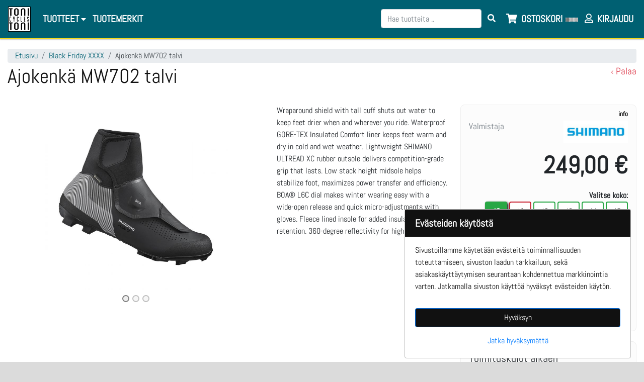

--- FILE ---
content_type: application/javascript
request_url: https://tonitoni.fi/assets/common/js/boots2/item.js?v5.6
body_size: 3343
content:
'use strict';

function itemImageOpen(event) {
    let itemImage = this,
        m = coreSelectors.get('#item-image-modal');

    itemImage.style.pointerEvents = "none";

    m.modal()
        .on('hide.bs.modal', function (e) {
            itemImage.style.pointerEvents = "auto";
        })
    ;
}

function itemOnBoxSelect(event) {
    var cartForm = coreSelectors.get('.cart-form'),
        priceBox = coreSelectors.get('.price-box'),
        itemId = $(event.currentTarget).attr('data-selectionid'),
        mainDescription = coreSelectors.get('#main-description'),
        longDescription = coreSelectors.get('.tab-container'),
        itemAvailability = coreSelectors.get('#item-availability .stores-widget'),
        stockNotification = coreSelectors.get('#stock-notification .widget-box'),
        omnibusBox = coreSelectors.get('.omnibus-box');

    priceBox.addClass('hidden').removeClass('active');
    $('#item_price_' + itemId).removeClass('hidden').addClass('active');

    omnibusBox.addClass('hidden').removeClass('active');
    $('#omnibus_' + itemId).removeClass('hidden').addClass('active');

    stockNotification.addClass('hidden').removeClass('active');
    $('#stock_notification_' + itemId).removeClass('hidden').addClass('active');

    cartForm.addClass('hidden').removeClass('active');
    $('#item_cart_' + itemId).removeClass('hidden').addClass('active');

    mainDescription.find('.ic_description').addClass('hidden');
    $('#ic_desc_' + itemId).removeClass('hidden');

    longDescription.find('.ic_tab').addClass('hidden');
    $('#ic_long_desc_' + itemId).removeClass('hidden');

    itemAvailability.addClass('hidden').removeClass('active')
    $('#businessunit_' + itemId).removeClass('hidden').addClass('active');

    if (typeof gaItemData !== 'undefined' && gaItemData.hasOwnProperty(itemId)) {
        gaDetails(JSON.parse(gaItemData[itemId]));
    }
}

function initItemChoice(selectionName, itemSelectionsNewStyle) {

    var choiceContainer,
        choice,
        choiceCodesCollection
    ;

    switch(selectionName) {
        case 'color':
            choiceContainer = itemSelectionsNewStyle.find('#colors');
            choice = choiceContainer.attr('data-code');
            choiceCodesCollection = colorCodesCollection;
            break;
        case 'style':
            choiceContainer = itemSelectionsNewStyle.find('#styles');
            choice = choiceContainer.attr('data-code');
            choiceCodesCollection = styleCodesCollection;
            break;
        case 'size':
            choiceContainer = itemSelectionsNewStyle.find('#sizes');
            choice = choiceContainer.attr('data-code');
            choiceCodesCollection = sizeCodesCollection;
            break;
    }

    if (choiceContainer.find('button').length) {
        //if choice is in localStorage use it otherwise use default
        var storedChoice = localStorage.getItem(selectionName),
            storedChoiceCode = checkValueInObject(storedChoice, choiceCodesCollection),
            choiceId = '#' + selectionName + '_code_'
        ;

        if ($(choiceId + storedChoiceCode).length) {
            choice = storedChoiceCode;
        }
        $(choiceId + choice).trigger('item.selected');
    }
}

function itemOnLoad() {
    //Handle itemOnLoad only if we actually have visible item-page.
    let itemPageSelector = coreSelectors.get('#item-page');
    if (itemPageSelector.length) {
        let itemSelectionsNewStyle = coreSelectors.get('#item_selections_new_style');

        if (itemSelectionsNewStyle.length) {
            itemSelectionsNewStyle.on('item.selected click', 'button', itemChoiceSelect);

            let $choiceItemSelector = itemSelectionsNewStyle.find('#choiceItem');
            if ($choiceItemSelector.find('button').length) {
                // if no dimension(size) is defined for a member item
                $('#item_choice_code_' + $choiceItemSelector.attr('data-code'), itemPageSelector).trigger('item.selected');
            } else {
                initItemChoice('color', itemSelectionsNewStyle);
                initItemChoice('style', itemSelectionsNewStyle);
                initItemChoice('size', itemSelectionsNewStyle);
            }

        } else {
            let itemSelectionsOriginalStyle = coreSelectors.get('#item_selections_original_style');
            if (itemSelectionsOriginalStyle.length) {
                itemSelectionsOriginalStyle.on('box.selected', '.box-select', itemOnBoxSelect);

                let selected = $('.selected', itemSelectionsOriginalStyle);
                if (selected.length) {
                    selected.parent().trigger('box.selected');
                }
            }
        }

        //Handle long description show/hide toggle.
        itemPageSelector
            .on("click", "#longDescriptionHeader #collapseLongdescription", function () {
                $(this).toggleClass('fa-plus fa-minus');
            })
            .on("click", "#warrantyInfoHeader #collapseWarrantyInfo", function () {
                $(this).toggleClass('fa-plus fa-minus');
            });

        // Lazily load carousel images asynchronously
        new Promise(function (resolve, reject) {

            let $itemPageCarouselSelector = coreSelectors.get('#itempage-carousel');

            if ($itemPageCarouselSelector.length) {

                let itemPageCarousel = $itemPageCarouselSelector[0];

                // Clicking an item opens the image window.
                $itemPageCarouselSelector.on('click', '.carousel-item', itemImageOpen);

                // Use setTimeout to run getImageLazyLoader asynchronously without waiting for it to finish
                if (typeof LazyLoad === 'function' && itemPageCarousel !== null && itemPageCarousel !== 'undefined' && itemPageCarousel) {
                    setTimeout(() => {
                        getImageLazyLoader();
                    }, 0);
                }
            }

            // Exit the promise immediately
            resolve();
        });
    }
}

/**
 * Click on notify button on stock notification.
 * This will disable all the notify buttons on view.
 * Then it will run async throttleStockNotification function to enable the button after 3 seconds.
 * @param {integer} milliseconds to be passed to the throttle function. (how long until button is enabled again)
 * @returns {Void}
 */
function stockNotificationButtonClick(milliseconds=3000) {

    let notifyButtons = document.getElementsByClassName('stock-notification-button');

    if (!notifyButtons) return;

    for (let i = 0; i < notifyButtons.length; i++) {
        notifyButtons[i].disabled = true;

    }
    throttleStockNotification(milliseconds);
}

/**
 * Enable stock notification notify button after specified
 * @param {integer} milliseconds defaults to 3000 (3 seconds)
 */
async function throttleStockNotification(milliseconds=3000) {

    // Timeout to make the button available again
    await new Promise(r => setTimeout(r, milliseconds));

    let notifyButtons = document.getElementsByClassName('stock-notification-button');

    for (let i = 0; i < notifyButtons.length; i++) {
        notifyButtons[i].disabled = false;
    }
}

function checkValueInObject(val, obj) {
    for(let property in obj) {
        if (obj[property] === val) {
            return property;
        }
    }

    return false;
}

/**
 * trigger the when item choice is selected in selection item
 * @param event
 */
function itemChoiceSelect(event) {

    var choiceCode = $(this).data('code'),
        scaleType = $(this).parent('.choiceSelection').data('name');

    switch(scaleType) {
        case 'size':
            itemChoiceSizeSelect(event, choiceCode);
            break;
        case 'style':
            itemChoiceStyleSelect(event, choiceCode);
            break;
        case 'color':
            itemChoiceColorSelect(event, choiceCode);
            break;
        default:
            // if no dimension(size, style, color) is defined for a member item
            selectChoiceItem(event, choiceCode);
    }
}

/**
 * set selection to local storage and init the selection
 */
function initSelection(event, selectionName, selectionCode) {

    var selectionCodeCollection,
        selectionContainer,
        selection = $(event.currentTarget)
    ;

    switch(selectionName) {
        case 'color':
            selectionCodeCollection = colorCodesCollection;
            selectionContainer = coreSelectors.get('#colors');
            break;
        case 'style':
            selectionCodeCollection = styleCodesCollection;
            selectionContainer = coreSelectors.get('#styles');
            break;
        case 'size':
            selectionCodeCollection = sizeCodesCollection;
            selectionContainer = coreSelectors.get('#sizes');
            break;
    }

    var selectionButton = selectionContainer.find('button');

    //set selection to localstorage only when its clicked
    if (event.type === 'click') {
        localStorage.setItem(selectionName, selectionCodeCollection[selectionCode]);
    }

    selectionContainer.attr('data-code', selection.data('code'));
    selectionButton.removeClass('active');
    selection.addClass('active');
}

/**
 * if dimension(color) is selected in a selectionitem
 * @param event
 * @param sizeCode
 */
function itemChoiceColorSelect(event, colorCode) {

    var color = $(event.currentTarget),
        itemCart = coreSelectors.get('#item-cart'),

        sizeContainer = coreSelectors.get('#sizes'),
        sizeButton = sizeContainer.find('button'),

        colorContainer = coreSelectors.get('#colors'),
        colorButton = colorContainer.find('button'),

        styleContainer = coreSelectors.get('#styles'),
        styleButton = styleContainer.find('button'),

        isStyleExists = styleButton.length,
        isSizeExists = sizeButton.length
    ;

    initSelection(event, 'color', colorCode);

    if (isStyleExists) {
        colorButton.addClass('yes');

        styleButton
            .attr('class', 'btn btn-ic')
            .each(function() {
                var styleCode = $(this).data('code'),
                    isColorHasStyle = colorStyles[colorCode].includes(styleCode)
                ;

                if (isSizeExists) {
                    var isOptionAvailable = isColorHasStyle ? 'yes' : 'no-option';
                } else {
                    var itemChoiceCode = styleCode + colorCode,
                        isOptionAvailable = isColorHasStyle ? (selectionItems[itemChoiceCode].availability ? 'yes' : 'no')  : 'no-option'
                    ;
                }

                $(this).addClass(isOptionAvailable);

                if (isSizeExists) {
                    sizeButton.attr('class', 'btn btn-ic no-option');
                }
            });

        var alert = itemCart.find('.alert');
            alert.html(alert.data('style')).removeClass('hidden');

        //hidden class can be removed
        itemCart.find('form').removeClass('active').addClass('hidden');
        coreSelectors.get('#item-availability .stores-widget').removeClass('active').addClass('hidden');
    }

    if (!isStyleExists && isSizeExists) {

        colorButton.addClass('yes');
        sizeButton
            .attr('class', 'btn btn-ic')
            .each(function() {

                var sizeCode = $(this).data('code'),
                    itemChoiceCode = sizeCode + colorCode,
                    choiceAvailbility = colorSizes[colorCode].includes(sizeCode) ? (selectionItems[itemChoiceCode].availability ? 'yes' : 'no') : 'no-option';

                $(this).addClass(choiceAvailbility);
            });

        var alert = itemCart.find('.alert');
        alert.html(alert.data('size')).removeClass('hidden');
        //hidden class can be removed
        itemCart.find('form').removeClass('active').addClass('hidden');
        coreSelectors.get('#item-availability .stores-widget').removeClass('active').addClass('hidden');
    }

    if (!isStyleExists && !isSizeExists) {

        colorButton
            .each(function() {
                var itemChoiceCode = $(this).data('code'),
                    choiceAvailbility = selectionItems[itemChoiceCode].availability ? 'yes' : 'no'
                ;
                $(this).addClass(choiceAvailbility);
            })
        ;

        selectRightChoice(event, color, colorCode, itemCart);
    }
}

/**
 * if dimension(style) is selected in a selectionitem
 * @param event
 * @param sizeCode
 */
function itemChoiceStyleSelect(event, styleCode) {
    var style = $(event.currentTarget),
        itemCart = coreSelectors.get('#item-cart'),

        sizeContainer = coreSelectors.get('#sizes'),
        sizeButton = sizeContainer.find('button'),

        colorContainer = coreSelectors.get('#colors'),
        colorButton = colorContainer.find('button'),
        colorCode = colorContainer.attr('data-code'),

        styleContainer = coreSelectors.get('#styles'),
        styleButton = styleContainer.find('button'),

        isSizeExists = sizeButton.length,
        isColorExits = colorButton.length
    ;

    initSelection(event, 'style', styleCode);

    if (isSizeExists) {

        style.addClass('yes');
        sizeButton
            .attr('class', 'btn btn-ic')
            .each(function() {
                var itemChoiceCode = $(this).data('code') + styleCode + (isColorExits ? colorCode : ''),
                    selectedItem = selectionItems[itemChoiceCode],
                    isOptionAvailable = selectedItem ? (selectedItem.availability ? 'yes' : 'no') : 'no-option'
                ;
                $(this).addClass(isOptionAvailable);
            });

        var alert = itemCart.find('.alert');
        alert.html(alert.data('size')).removeClass('hidden');

        //hidden class can be removed
        itemCart.find('form').removeClass('active').addClass('hidden');
        coreSelectors.get('#item-availability .stores-widget').removeClass('active').addClass('hidden');
    }

    if (!isSizeExists) {
        styleButton
            .each(function() {
                var itemChoiceCode = $(this).data('code') + (isColorExits ? colorCode : ''),
                    choiceAvailbility = selectionItems.hasOwnProperty(itemChoiceCode) ? (selectionItems[itemChoiceCode].availability ? 'yes' : 'no') : 'no-option'
                ;
                $(this).addClass(choiceAvailbility);
            })
        ;

        var itemChoice = styleCode + (isColorExits ? colorCode : '');
        selectRightChoice(event, style, itemChoice, itemCart);
    }
}

/**
 * if dimension(size) is selected in a selectionitem
 * @param event
 * @param sizeCode
 */
function itemChoiceSizeSelect(event, sizeCode) {

    var size = $(event.currentTarget),
        itemCart = coreSelectors.get('#item-cart'),

        sizeContainer = coreSelectors.get('#sizes'),
        sizeButton = sizeContainer.find('button'),

        colorContainer = coreSelectors.get('#colors'),
        colorButton = colorContainer.find('button'),

        styleContainer = coreSelectors.get('#styles'),
        styleButton = styleContainer.find('button'),

        styleCode = styleContainer.length ? styleContainer.attr('data-code') : '',
        colorCode = colorContainer.length ? colorContainer.attr('data-code') : '',
        itemChoice = sizeCode + styleCode + colorCode
    ;

    initSelection(event, 'size', sizeCode);

    if (colorButton.length || styleButton.length) {
        coreSelectors.get('#item-cart .alert').addClass('hidden');
    } else {
        sizeButton
            .attr('class', 'btn btn-ic')
            .each(function() {
                var itemChoiceCode = $(this).data('code'),
                    choiceAvailbility = selectionItems[itemChoiceCode].availability ? 'yes' : 'no'
                ;
                $(this).addClass(choiceAvailbility);
            });
    }

    selectRightChoice(event, size, itemChoice, itemCart);
}

/**
 * if memberitem is selected (only works when no dimension(size, style, color) is defined for a member item)
 * @param event
 * @param choiceCode
 */
function selectChoiceItem(event, choiceCode) {
    var selection = $(event.currentTarget),
        choiceButtons = coreSelectors.get('#choiceItem button')
    ;

    choiceButtons
        .attr('class', 'btn btn-ic')
        .each(function() {
            var itemChoiceCode = $(this).data('code'),
                choiceAvailbility = selectionItems[itemChoiceCode].availability ? 'yes' : 'no'
            ;
            $(this).addClass(choiceAvailbility);
        });

    selection.addClass('active').attr('data-selectionid', selectionItems[choiceCode].itemid);
    itemOnBoxSelect(event);
}

/**
 * execute correct dimension(size, style, color) code
 * @param event
 * @param selection  size|style|color
 * @param itemChoice
 * @param itemCart
 */
function selectRightChoice(event, selection, itemChoice, itemCart) {
    if (selectionItems.hasOwnProperty(itemChoice)) {
        selection.addClass('active').attr('data-selectionid', selectionItems[itemChoice].itemid);
        itemCart.find('.alert').addClass('hidden');
        itemOnBoxSelect(event);
    } else {
        //If no item found use the default one
        $('#color_code_' + selectedColor).trigger('item.selected');
        $('#style_code_' + selectedStyle).trigger('item.selected');
        $('#size_code_' + selectedSize).trigger('item.selected');
    }
}

itemOnLoad();
throttleStockNotification(3000); /** Enable stock notification after 3 seconds from page load*/

$(document).ajaxStop(function() {
    $("#loading").hide();
});

--- FILE ---
content_type: application/javascript
request_url: https://tonitoni.fi/assets/common/js/boots2/include.js?v5.6
body_size: 1564
content:
'use strict';
// Prevent running the include script twice
if ( ! window.hasRunIncludeJs) {
    window.hasRunIncludeJs = true;

    // Use item page lazy includes by default
    let $lazyIncludes = $("#siblings-marketing, #siblings-brand");
    // We are not in item page, so we look for all lazy divs
    if ( ! $lazyIncludes.length) {
        $lazyIncludes = coreSelectors.get('#content').find("div.lazy");
    }

    if (!$lazyIncludes.is('#brand-widget')) {
        const $brand_widget_lazy = $('#brand-widget.lazy');
        if ($brand_widget_lazy.length) {
            $lazyIncludes = $lazyIncludes.add('#brand-widget');
        }
    }

    if ($lazyIncludes.length) {
        // Remove the lazy tag in bulk
        $lazyIncludes.removeClass("lazy");
        // Load the resources
        includeLoadSources($lazyIncludes);
    }
}

function includeRender($container, data) {
    // Make sure the container exists
    if (typeof $container === typeof undefined || $container == null || $container.length === 0)
        return;

    $container.html(data);

    // If we hid the group from the frontpage, we don't need to proceed further.
    if (hideEmptyFrontpageGroups($container)) {
        // Mark the group as loaded
        $container.removeClass('remote-content').addClass('remote-content-loaded');
        // Return from processing the group
        return;
    }

    if (!$container.is(":visible")) {
        $container.fadeIn();
    }

    $container
        .trigger('remote.content.ready')
        .removeClass('remote-content')
        .addClass('remote-content-loaded');

    let containerElement = $container[0];

    // Lazy load the images asynchronously
    new Promise(function (resolve, reject) {
        if (typeof LazyLoad === 'function' && containerElement !== null && containerElement !== 'undefined') {
            // Run LazyLoad asynchronously
            setTimeout(() => {
                getImageLazyLoader();
                resolve();
            }, 0);  // 0 ms delay makes this async without noticeable delay
        } else {
            resolve();
        }
    });
}

function hideEmptyFrontpageGroups(container) {

    let wasHidden = false;

    let containerId = container.prop("id");
    if ("siblings-marketing"!==containerId||"siblings-brand"!==containerId) {
        let parentSelector = container.parent();
        // Make sure parent exists
        if (typeof parentSelector !== typeof undefined && parentSelector != null) {
            let parentId = parentSelector.prop("id");
            switch (parentId) {
                case "auto-recent":
                case "auto-sale":
                case "auto-popular":
                    // No item widgets exists for the group
                    if (!container.find('#items-container-items .item-widget').length) {
                        parentSelector.hide();
                        wasHidden = true;

                        // Hide also the shortcut button of a hidden group
                        let shortcutButton = $('#' + parentId + '-shortcut');
                        if (shortcutButton.length) {
                            shortcutButton.hide();
                        }
                    }
                    break;
            }
        }
    }

    return wasHidden;
}

function includeResponseCallback(response, $element) {
    if (response && 'data' in response) {
        if (typeof response.data == 'string') {

            includeRender($element, response.data)

        } else {
            let key;
            for (key in response.data) {
                if (response.data.hasOwnProperty(key)) {
                    let item = response.data[key];
                    includeRender($element, item.html);
                }
            }
        }
    }
}

function includeLoadSources($remoteContents) {
    if ($remoteContents.length) {
        // Gather all the remote includes into an array
        let remoteIncludeArray = [];

        $remoteContents.each(function () {
            let $element = $(this);  // Wrap the element in jQuery
            let url = $element.attr('data-source'),
                context = $element.attr('id') || $element.attr('data-id'),
                _GET = { 'context': context, '_cache': coreProperties.cacheKey };

            remoteIncludeArray.push({ 'url': url, 'get': _GET, 'element': $element });
        });

        // Execute the remote includes one after another
        callRemoteInclude(remoteIncludeArray);
    }
}

function callRemoteInclude(remoteIncludeArray) {
    // Check if we have more includes to handle
    if (remoteIncludeArray.length > 0) {
        // Remove the include entry from the array and handle it
        let include = remoteIncludeArray.shift();
        $.ajax({
            dataType: "json",
            url: include.url,
            data: include.get,
            success: function (response) {
                includeResponseCallback(response, include.element);

                // If we have more remote includes left, we call another one once the previous one is done
                if (remoteIncludeArray.length > 0) {
                    callRemoteInclude(remoteIncludeArray);
                }
            }
        });
    }
}

--- FILE ---
content_type: text/plain
request_url: https://www.google-analytics.com/j/collect?v=1&_v=j102&a=659431732&t=pageview&_s=1&dl=https%3A%2F%2Ftonitoni.fi%2Fajokenka-mw702-talvi&ul=en-us%40posix&dt=Ajokenk%C3%A4%20MW702%20talvi%20-%20Toni%20%26%20Toni&sr=1280x720&vp=1280x720&_u=IEBAAEABAAAAACAAI~&jid=952260837&gjid=867187032&cid=1540748196.1767947679&tid=UA-52715221-2&_gid=1701971782.1767947679&_r=1&_slc=1&z=1119649081
body_size: -449
content:
2,cG-SHJQG5NF5Q